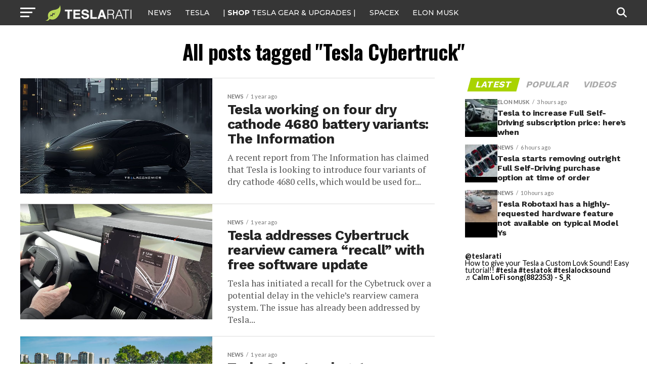

--- FILE ---
content_type: text/javascript;charset=UTF-8
request_url: https://jadserve.postrelease.com/t?ntv_mvi=&ntv_url=https%253A%252F%252Fwww.teslarati.com%252Ftag%252Ftesla-cybertruck%252Fpage%252F7%252F
body_size: 1034
content:
(function(){PostRelease.ProcessResponse({"version":"3","responseId":98136,"placements":[{"id":1058267,"selector":"ul.mvp-blog-story-list li:nth-of-type(%p%)","injectionMode":0,"infScroll":{"position":2,"interval":5},"ads":[],"tracking":{"trackingBaseUrl":"https://jadserve.postrelease.com/trk.gif?ntv_ui\u003dcb5fadeb-0409-4e29-a952-c792b18203d0\u0026ntv_fl\[base64]\u003d\u0026ntv_ht\u003dZlF1aQA\u0026ntv_at\u003d","adVersionPlacement":"AAAAAAAAAA2yUQA","vcpmParams":{"minimumAreaViewable":0.5,"minimumExposedTime":1000,"checkOnFocus":true,"checkMinimumAreaViewable":false,"primaryImpressionURL":"https://jadserve.postrelease.com/trk.gif?ntv_at\u003d304\u0026ntv_ui\u003dcb5fadeb-0409-4e29-a952-c792b18203d0\u0026ntv_a\u003dAAAAAAAAAA2yUQA\u0026ntv_ht\u003dZlF1aQA\u0026ntv_fl\[base64]\u003d\u0026ord\u003d-1531464625","adID":0}},"type":0,"integrationType":0}],"trackingCode":"\u003cscript type\u003d\"text/javascript\"\u003entv.PostRelease.trackFirstPartyCookie(\u00272c35159c-7be5-4eb7-afbf-0032eb2056fc\u0027);\u003c/script\u003e","safeIframe":false,"placementForTracking":1058267,"isWebview":false,"responseConsent":{"usPrivacyApplies":false,"gdprApplies":false,"gppApplies":false},"flags":{"useObserverViewability":true,"useMraidViewability":false}});})();